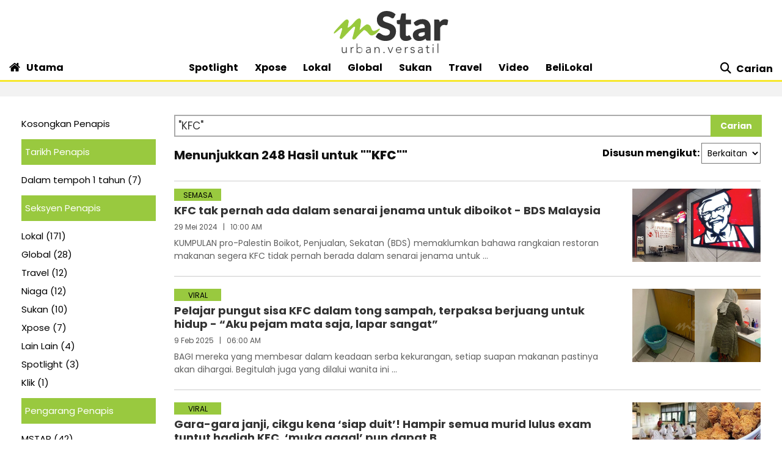

--- FILE ---
content_type: text/html; charset=utf-8
request_url: https://www.google.com/recaptcha/api2/aframe
body_size: 137
content:
<!DOCTYPE HTML><html><head><meta http-equiv="content-type" content="text/html; charset=UTF-8"></head><body><script nonce="YYztyk5zpVHP3o0yvdBDOA">/** Anti-fraud and anti-abuse applications only. See google.com/recaptcha */ try{var clients={'sodar':'https://pagead2.googlesyndication.com/pagead/sodar?'};window.addEventListener("message",function(a){try{if(a.source===window.parent){var b=JSON.parse(a.data);var c=clients[b['id']];if(c){var d=document.createElement('img');d.src=c+b['params']+'&rc='+(localStorage.getItem("rc::a")?sessionStorage.getItem("rc::b"):"");window.document.body.appendChild(d);sessionStorage.setItem("rc::e",parseInt(sessionStorage.getItem("rc::e")||0)+1);localStorage.setItem("rc::h",'1769254908070');}}}catch(b){}});window.parent.postMessage("_grecaptcha_ready", "*");}catch(b){}</script></body></html>

--- FILE ---
content_type: application/javascript
request_url: https://a.cdp.asia/event?ec=pageview&ea=view&en=View%20Page&ev=1&dims=%7B%22users%22%3A%7B%22origin_source%22%3A%22mStar%22%7D%7D&portal_id=564891087&prop_id=565037172&cvar=%7B%22page_path%22%3A%22%2Fcarian%22%2C%22time_diff%22%3A0%2C%22page_cate%22%3A%22search%22%2C%22keywords%22%3A%22%2522KFC%2522%22%2C%22prop_id%22%3A%22565037172%22%2C%22visitor_type%22%3A%22new%22%2C%22is_webview%22%3Afalse%2C%22location_url%22%3A%22https%3A%2F%2Fwww.mstar.com.my%2Fcarian%3Fquery%3D%27KFC%27%22%2C%22ss_time%22%3A0%2C%22page_view_order%22%3A1%2C%22page_title%22%3A%22Carian%20%7C%20mStar%22%7D&context=%7B%22lang%22%3A%22en%22%7D&gt_ms=1266
body_size: 901
content:
_event_callback_data({"ver":"20251125","session_id":"4928750825971834","au_id":"210577331","type":"event","client_id":"210577331.1769254905","dgs":"","node":"vn01","au_gt":"1769254905910","pv_id":"1769254905910-210577331","n_client_id":1,"n_user":1,"ea":"view","aid":"","ec":"pageview","an_session":"znzqzhzrzkzmzjzrzhzmzqzkzizrzgznzdzhzizjzmzkzkzgzgzizdzizkzlzqzhzmznzqzjzmzdzizdzizkzlzqzhzmznzqzjzmzdzizkzlzqzhzmznzqzjzmzdzizdzizgzgzmzdzjzd2g2azdzgzdzmzrzjzjzgzdzd2q26292g281u2g2a"});

--- FILE ---
content_type: application/javascript; charset=utf-8
request_url: https://fundingchoicesmessages.google.com/f/AGSKWxWAHeD0-ZH6lNZ9VQsQpwx6jjDzxIIQjyjsXjj1GhMxnfRH98-ao1me_xbFrJABeJO-StJllx6U7NylIPT6ln0N3OrXRfvHGhqmuQdYQBRT6xQfCCSb_wES8vwYp97udvIAX23uNzeJk5G5yvBf4xDMKtQk_BVUYgMjb_iPGhIJVU2Mq9WN9RimzCDG/_/adman._ad_placeholder-_ad_utils-?adsdata=/adcgi?
body_size: -1290
content:
window['85825740-a827-4ed8-aa5a-019e4aa41148'] = true;

--- FILE ---
content_type: application/javascript; charset=utf-8
request_url: https://fundingchoicesmessages.google.com/f/AGSKWxWPwgTT3des0Tqi_0Fb8g8UV6Oe3xAcrUfhS4IrJtsOrDHtveHCsDnkyWvoxMzXAHnF3u3E88VHLydZ-tZlf0XL4W68vxqxpwvn_nQ4QUV3G_dUa4azJTA2JsCjZbGNd97q3Kverg==?fccs=W251bGwsbnVsbCxudWxsLG51bGwsbnVsbCxudWxsLFsxNzY5MjU0OTA3LDYzMjAwMDAwMF0sbnVsbCxudWxsLG51bGwsW251bGwsWzcsOSw2XSxudWxsLDIsbnVsbCwiZW4iLG51bGwsbnVsbCxudWxsLG51bGwsbnVsbCwzXSwiaHR0cHM6Ly93d3cubXN0YXIuY29tLm15L2NhcmlhbiIsbnVsbCxbWzgsIms2MVBCam1rNk8wIl0sWzksImVuLVVTIl0sWzE5LCIyIl0sWzE3LCJbMF0iXSxbMjQsIiJdLFsyOSwiZmFsc2UiXV1d
body_size: 212
content:
if (typeof __googlefc.fcKernelManager.run === 'function') {"use strict";this.default_ContributorServingResponseClientJs=this.default_ContributorServingResponseClientJs||{};(function(_){var window=this;
try{
var qp=function(a){this.A=_.t(a)};_.u(qp,_.J);var rp=function(a){this.A=_.t(a)};_.u(rp,_.J);rp.prototype.getWhitelistStatus=function(){return _.F(this,2)};var sp=function(a){this.A=_.t(a)};_.u(sp,_.J);var tp=_.ed(sp),up=function(a,b,c){this.B=a;this.j=_.A(b,qp,1);this.l=_.A(b,_.Pk,3);this.F=_.A(b,rp,4);a=this.B.location.hostname;this.D=_.Fg(this.j,2)&&_.O(this.j,2)!==""?_.O(this.j,2):a;a=new _.Qg(_.Qk(this.l));this.C=new _.dh(_.q.document,this.D,a);this.console=null;this.o=new _.mp(this.B,c,a)};
up.prototype.run=function(){if(_.O(this.j,3)){var a=this.C,b=_.O(this.j,3),c=_.fh(a),d=new _.Wg;b=_.hg(d,1,b);c=_.C(c,1,b);_.jh(a,c)}else _.gh(this.C,"FCNEC");_.op(this.o,_.A(this.l,_.De,1),this.l.getDefaultConsentRevocationText(),this.l.getDefaultConsentRevocationCloseText(),this.l.getDefaultConsentRevocationAttestationText(),this.D);_.pp(this.o,_.F(this.F,1),this.F.getWhitelistStatus());var e;a=(e=this.B.googlefc)==null?void 0:e.__executeManualDeployment;a!==void 0&&typeof a==="function"&&_.To(this.o.G,
"manualDeploymentApi")};var vp=function(){};vp.prototype.run=function(a,b,c){var d;return _.v(function(e){d=tp(b);(new up(a,d,c)).run();return e.return({})})};_.Tk(7,new vp);
}catch(e){_._DumpException(e)}
}).call(this,this.default_ContributorServingResponseClientJs);
// Google Inc.

//# sourceURL=/_/mss/boq-content-ads-contributor/_/js/k=boq-content-ads-contributor.ContributorServingResponseClientJs.en_US.k61PBjmk6O0.es5.O/d=1/exm=ad_blocking_detection_executable,kernel_loader,loader_js_executable,web_iab_tcf_v2_signal_executable/ed=1/rs=AJlcJMztj-kAdg6DB63MlSG3pP52LjSptg/m=cookie_refresh_executable
__googlefc.fcKernelManager.run('\x5b\x5b\x5b7,\x22\x5b\x5bnull,\\\x22mstar.com.my\\\x22,\\\x22AKsRol_kkWgllAMPaiu5zUP8-yjYcMaAd8AE2N27e_0N8rMfiLI-LE9e4LtbYUQ_uAJkoXGIAehJhG4J2__fFKaDz-NgJsQunuBy0DOGj5ZN3aA7KmL21w6pxrxNeIgBvCqYeGqhOLSztDbqLP1u_KYq4h5KDEWS4g\\\\u003d\\\\u003d\\\x22\x5d,null,\x5b\x5bnull,null,null,\\\x22https:\/\/fundingchoicesmessages.google.com\/f\/AGSKWxVGfJtM6nhfDtryp_kq5Ssh3OWzBSyJKMPH_HCtWy4o-2HfWEFoYKCr2W42g8fbEMs-j_1Ks1KA58-M1vP_0vt-89fzgKB-vJCek465Gwt_IU-2R9bJIH3emfaXp5fBzQIDZgfwWw\\\\u003d\\\\u003d\\\x22\x5d,null,null,\x5bnull,null,null,\\\x22https:\/\/fundingchoicesmessages.google.com\/el\/AGSKWxWnujNN6iN_Wj3j7JniRQyR4_lbDY6HX08sB36b9OAjBi3w5Q_Eyy0B8fJN67xoPrA2tTmRPD7xhLCrc7fn7rG3ZhT-heKNwJTX9NremUuQlDOMke17Y8UOOWBHmyfFfShEtK4P3A\\\\u003d\\\\u003d\\\x22\x5d,null,\x5bnull,\x5b7,9,6\x5d,null,2,null,\\\x22en\\\x22,null,null,null,null,null,3\x5d,null,\\\x22Privacy and cookie settings\\\x22,\\\x22Close\\\x22,null,null,null,\\\x22Managed by Google. Complies with IAB TCF. CMP ID: 300\\\x22\x5d,\x5b2,1\x5d\x5d\x22\x5d\x5d,\x5bnull,null,null,\x22https:\/\/fundingchoicesmessages.google.com\/f\/AGSKWxXvjEBLf43SN4zFG1_ceQtG7BZgm9yiGTaYd2SZxgQj60oD0epw0lTr9UYNR2kLdgmgQV_wux8G_n95PvlR3HNfTl4xBFBKopLGBY5TjNwALYjeFt9lrlfHXzpQgmS3EnjJgvG6Hw\\u003d\\u003d\x22\x5d\x5d');}